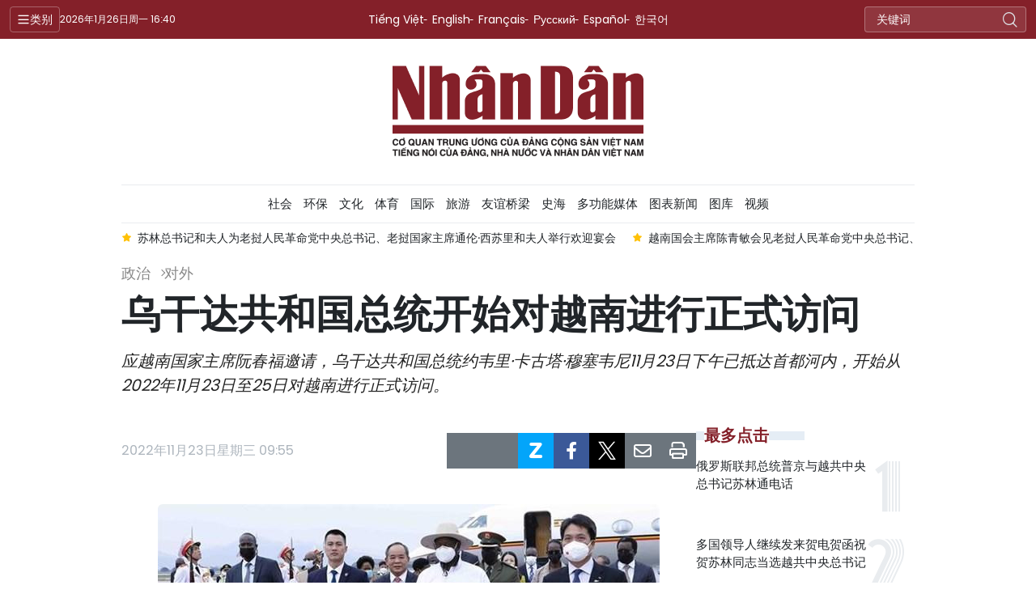

--- FILE ---
content_type: text/html;charset=utf-8
request_url: https://cn.nhandan.vn/article-post106080.html
body_size: 14101
content:
<!DOCTYPE html> <html lang="cn" class="languages cn"> <head> <title>乌干达共和国总统开始对越南进行正式访问 | Nhan Dan Online</title> <meta name="description" content="应越南国家主席阮春福邀请，乌干达共和国总统约韦里·卡古塔·穆塞韦尼11月23日下午已抵达首都河内，开始从2022年11月23日至25日对越南进行正式访问。"/> <meta name="keywords" content="乌干达,越南,国家主席阮春福,乌干达共和国总统"/> <meta name="news_keywords" content="乌干达,越南,国家主席阮春福,乌干达共和国总统"/> <meta http-equiv="Content-Type" content="text/html; charset=utf-8" /> <meta http-equiv="X-UA-Compatible" content="IE=edge"/> <meta http-equiv="refresh" content="1800" /> <meta name="revisit-after" content="1 days" /> <meta name="viewport" content="width=device-width, initial-scale=1"> <meta http-equiv="content-language" content="vi" /> <meta name="format-detection" content="telephone=no"/> <meta name="format-detection" content="address=no"/> <meta name="apple-mobile-web-app-capable" content="yes"> <meta name="apple-mobile-web-app-status-bar-style" content="black"> <meta name="apple-mobile-web-app-title" content="Nhan Dan Online"/> <meta name="referrer" content="no-referrer-when-downgrade"/> <link rel="shortcut icon" href="https://cdn.nhandan.vn/assets/web/styles/img/favicon.ico" type="image/x-icon" /> <link rel="preconnect" href="https://cn-cdn.nhandan.vn"/> <link rel="dns-prefetch" href="https://cn-cdn.nhandan.vn"/> <link rel="preconnect" href="//www.google-analytics.com" /> <link rel="preconnect" href="//www.googletagmanager.com" /> <link rel="preconnect" href="//stc.za.zaloapp.com" /> <link rel="preconnect" href="//fonts.googleapis.com" /> <link rel="preconnect" href="//pagead2.googlesyndication.com"/> <link rel="preconnect" href="//tpc.googlesyndication.com"/> <link rel="preconnect" href="//securepubads.g.doubleclick.net"/> <link rel="preconnect" href="//accounts.google.com"/> <link rel="preconnect" href="//adservice.google.com"/> <link rel="preconnect" href="//adservice.google.com.vn"/> <link rel="preconnect" href="//www.googletagservices.com"/> <link rel="preconnect" href="//partner.googleadservices.com"/> <link rel="preconnect" href="//tpc.googlesyndication.com"/> <link rel="preconnect" href="//za.zdn.vn"/> <link rel="preconnect" href="//sp.zalo.me"/> <link rel="preconnect" href="//connect.facebook.net"/> <link rel="preconnect" href="//www.facebook.com"/> <link rel="dns-prefetch" href="//www.google-analytics.com" /> <link rel="dns-prefetch" href="//www.googletagmanager.com" /> <link rel="dns-prefetch" href="//stc.za.zaloapp.com" /> <link rel="dns-prefetch" href="//fonts.googleapis.com" /> <link rel="dns-prefetch" href="//pagead2.googlesyndication.com"/> <link rel="dns-prefetch" href="//tpc.googlesyndication.com"/> <link rel="dns-prefetch" href="//securepubads.g.doubleclick.net"/> <link rel="dns-prefetch" href="//accounts.google.com"/> <link rel="dns-prefetch" href="//adservice.google.com"/> <link rel="dns-prefetch" href="//adservice.google.com.vn"/> <link rel="dns-prefetch" href="//www.googletagservices.com"/> <link rel="dns-prefetch" href="//partner.googleadservices.com"/> <link rel="dns-prefetch" href="//tpc.googlesyndication.com"/> <link rel="dns-prefetch" href="//za.zdn.vn"/> <link rel="dns-prefetch" href="//sp.zalo.me"/> <link rel="dns-prefetch" href="//connect.facebook.net"/> <link rel="dns-prefetch" href="//www.facebook.com"/> <link rel="dns-prefetch" href="//graph.facebook.com"/> <link rel="dns-prefetch" href="//static.xx.fbcdn.net"/> <link rel="dns-prefetch" href="//staticxx.facebook.com"/> <script> var cmsConfig = { domainDesktop: 'https://cn.nhandan.vn', domainMobile: 'https://cn.nhandan.vn', domainApi: 'https://cn-api.nhandan.vn', domainStatic: 'https://cn-cdn.nhandan.vn', domainLog: 'https://cn-log.nhandan.vn', googleAnalytics: 'G-WJFP3DWEM9,UA-88665205-6', siteId: 0, pageType: 1, objectId: 106080, adsZone: 45, adsLazy: true, antiAdblock: true, }; if (window.location.protocol !== 'https:' && window.location.hostname.indexOf('nhandan.vn') !== -1) { window.location = 'https://' + window.location.hostname + window.location.pathname + window.location.hash; } var USER_AGENT=window.navigator&&window.navigator.userAgent||"",IS_MOBILE=/Android|webOS|iPhone|iPod|BlackBerry|Windows Phone|IEMobile|Mobile Safari|Opera Mini/i.test(USER_AGENT),IS_REDIRECT=!1;function setCookie(e,o,i){var n=new Date,i=(n.setTime(n.getTime()+24*i*60*60*1e3),"expires="+n.toUTCString());document.cookie=e+"="+o+"; "+i+";path=/;"}function getCookie(e){var o=document.cookie.indexOf(e+"="),i=o+e.length+1;return!o&&e!==document.cookie.substring(0,e.length)||-1===o?null:(-1===(e=document.cookie.indexOf(";",i))&&(e=document.cookie.length),unescape(document.cookie.substring(i,e)))}IS_MOBILE&&getCookie("isDesktop")&&(setCookie("isDesktop",1,-1),window.location=window.location.pathname+window.location.search,IS_REDIRECT=!0); </script> <script> if(USER_AGENT && USER_AGENT.indexOf("facebot") <= 0 && USER_AGENT.indexOf("facebookexternalhit") <= 0) { var query = ''; var hash = ''; if (window.location.search) query = window.location.search; if (window.location.hash) hash = window.location.hash; var canonicalUrl = 'https://cn.nhandan.vn/article-post106080.html' + query + hash ; var curUrl = decodeURIComponent(window.location.href); if(!location.port && curUrl != canonicalUrl){ window.location.replace(canonicalUrl); } } </script> <meta name="author" content="Nhan Dan Online" /> <meta name="copyright" content="Copyright © 2026 by Nhan Dan Online" /> <meta name="RATING" content="GENERAL" /> <meta name="GENERATOR" content="Nhan Dan Online" /> <meta content="Nhan Dan Online" itemprop="sourceOrganization" name="source"/> <meta content="news" itemprop="genre" name="medium"/> <meta name="robots" content="noarchive, max-image-preview:large, index, follow" /> <meta name="GOOGLEBOT" content="noarchive, max-image-preview:large, index, follow" /> <link rel="canonical" href="https://cn.nhandan.vn/article-post106080.html" /> <meta property="og:site_name" content="Nhan Dan Online"/> <meta property="og:rich_attachment" content="true"/> <meta property="og:type" content="article"/> <meta property="og:url" content="https://cn.nhandan.vn/article-post106080.html"/> <meta property="og:image" content="https://cn-cdn.nhandan.vn/images/093d515f3a05bc46c0d3b422dc74552c78ab4d4f49600c4a4117becd8a8de182d8bcbc9fcb2a92405ef43f20c93eefba88d7c202d1d1ca36c6a33c167628761a75b266ba5dcbb05f4c4a4a7cec693bee/uganda-2758.jpg.webp"/> <meta property="og:image:width" content="1200"/> <meta property="og:image:height" content="630"/> <meta property="og:title" content="乌干达共和国总统开始对越南进行正式访问 "/> <meta property="og:description" content="应越南国家主席阮春福邀请，乌干达共和国总统约韦里·卡古塔·穆塞韦尼11月23日下午已抵达首都河内，开始从2022年11月23日至25日对越南进行正式访问。"/> <meta name="twitter:card" value="summary"/> <meta name="twitter:url" content="https://cn.nhandan.vn/article-post106080.html"/> <meta name="twitter:title" content="乌干达共和国总统开始对越南进行正式访问 "/> <meta name="twitter:description" content="应越南国家主席阮春福邀请，乌干达共和国总统约韦里·卡古塔·穆塞韦尼11月23日下午已抵达首都河内，开始从2022年11月23日至25日对越南进行正式访问。"/> <meta name="twitter:image" content="https://cn-cdn.nhandan.vn/images/093d515f3a05bc46c0d3b422dc74552c78ab4d4f49600c4a4117becd8a8de182d8bcbc9fcb2a92405ef43f20c93eefba88d7c202d1d1ca36c6a33c167628761a75b266ba5dcbb05f4c4a4a7cec693bee/uganda-2758.jpg.webp"/> <meta name="twitter:site" content="@Nhan Dan Online"/> <meta name="twitter:creator" content="@Nhan Dan Online"/> <meta property="article:publisher" content="https://www.facebook.com/nhandandientutiengviet" /> <meta property="article:tag" content="'乌干达,越南,国家主席阮春福,乌干达共和国总统'"/> <meta property="article:section" content="政治,对外" /> <meta property="article:published_time" content="2022-11-23T16:55:06+0700"/> <meta property="article:modified_time" content="2022-11-23T16:55:06+0700"/> <script type="application/ld+json"> { "@context": "http://schema.org", "@type": "Organization", "name": "Nhan Dan Online", "url": "https://cn.nhandan.vn", "logo": "https://cn-cdn.nhandan.vn/assets/web/styles/img/logo.png", "foundingDate": "1951", "founders": [ { "@type": "Person", "name": "Cơ quan Trung ương của Đảng Cộng sản Việt Nam, Tiếng nói của Đảng, Nhà nước và nhân dân Việt Nam" } ], "address": [ { "@type": "PostalAddress", "streetAddress": "71 Hàng Trống, Hà Nội", "addressLocality": "Hà Nội City", "addressRegion": "Northeast", "postalCode": "100000", "addressCountry": "VNM" } ], "contactPoint": [ { "@type": "ContactPoint", "telephone": "+84-243-825-4231", "contactType": "customer service" }, { "@type": "ContactPoint", "telephone": "+84-243-825-4232", "contactType": "customer service" } ], "sameAs": ["https://www.facebook.com/nhandandientutiengviet", "https://www.youtube.com/@radionhandan", "https://www.youtube.com/@baonhandanmedia"] } </script> <script type="application/ld+json"> { "@context" : "https://schema.org", "@type" : "WebSite", "name": "Nhan Dan Online", "url": "https://cn.nhandan.vn", "alternateName" : "Báo Nhân Dân, Cơ quan của Cơ quan Trung ương của Đảng Cộng sản Việt Nam, Tiếng nói của Đảng, Nhà nước và nhân dân Việt Nam", "potentialAction": { "@type": "SearchAction", "target": { "@type": "EntryPoint", "urlTemplate": "https://cn.nhandan.vn/search/?q={search_term_string}" }, "query-input": "required name=search_term_string" } } </script> <script type="application/ld+json"> { "@context":"http://schema.org", "@type":"BreadcrumbList", "itemListElement":[ { "@type":"ListItem", "position":1, "item":{ "@id":"https://cn.nhandan.vn/national_relationship/", "name":"对外" } } ] } </script> <script type="application/ld+json"> { "@context": "http://schema.org", "@type": "NewsArticle", "mainEntityOfPage":{ "@type":"WebPage", "@id":"https://cn.nhandan.vn/article-post106080.html" }, "headline": "乌干达共和国总统开始对越南进行正式访问", "description": "应越南国家主席阮春福邀请，乌干达共和国总统约韦里·卡古塔·穆塞韦尼11月23日下午已抵达首都河内，开始从2022年11月23日至25日对越南进行正式访问。", "image": { "@type": "ImageObject", "url": "https://cn-cdn.nhandan.vn/images/093d515f3a05bc46c0d3b422dc74552c78ab4d4f49600c4a4117becd8a8de182d8bcbc9fcb2a92405ef43f20c93eefba88d7c202d1d1ca36c6a33c167628761a75b266ba5dcbb05f4c4a4a7cec693bee/uganda-2758.jpg.webp", "width" : 1200, "height" : 675 }, "datePublished": "2022-11-23T16:55:06+0700", "dateModified": "2022-11-23T16:55:06+0700", "author": { "@type": "Person", "name": "" }, "publisher": { "@type": "Organization", "name": "Nhan Dan Online", "logo": { "@type": "ImageObject", "url": "https://cn-cdn.nhandan.vn/assets/web/styles/img/logo.png" } } } </script> <link rel="preload" href="https://en-cdn.nhandan.vn/assets/web/styles/css/main.min-1.0.21.css" as="style"> <link rel="preload" href="https://en-cdn.nhandan.vn/assets/web/js/main.min-1.0.17.js" as="script"> <link rel="preload" href="https://en-cdn.nhandan.vn/assets/web/js/detail.min-1.0.7.js" as="script"> <link id="cms-style" rel="stylesheet" href="https://en-cdn.nhandan.vn/assets/web/styles/css/main.min-1.0.21.css"> <script type="text/javascript"> var _metaOgUrl = 'https://cn.nhandan.vn/article-post106080.html'; var page_title = document.title; var tracked_url = window.location.pathname + window.location.search + window.location.hash; var cate_path = 'national_relationship'; if (cate_path.length > 0) { tracked_url = "/" + cate_path + tracked_url; } </script> <script async="" src="https://www.googletagmanager.com/gtag/js?id=G-WJFP3DWEM9"></script> <script> window.dataLayer = window.dataLayer || []; function gtag(){dataLayer.push(arguments);} gtag('js', new Date()); gtag('config', 'G-WJFP3DWEM9', {page_path: tracked_url}); gtag('config', 'UA-88665205-6', {page_path: tracked_url}); </script> <script>window.dataLayer = window.dataLayer || [];dataLayer.push({'pageCategory': '/national_relationship'});</script> <script> window.dataLayer = window.dataLayer || []; dataLayer.push({ 'event': 'Pageview', 'articleId': '106080', 'articleTitle': '乌干达共和国总统开始对越南进行正式访问 ', 'articleCategory': '政治,对外', 'articleAlowAds': true, 'articleType': 'detail\-normal', 'articleTags': '乌干达,越南,国家主席阮春福,乌干达共和国总统', 'articlePublishDate': '2022-11-23T16:55:06+0700', 'articleThumbnail': 'https://cn-cdn.nhandan.vn/images/093d515f3a05bc46c0d3b422dc74552c78ab4d4f49600c4a4117becd8a8de182d8bcbc9fcb2a92405ef43f20c93eefba88d7c202d1d1ca36c6a33c167628761a75b266ba5dcbb05f4c4a4a7cec693bee/uganda-2758.jpg.webp', 'articleShortUrl': 'https://cn.nhandan.vn/article-post106080.html', 'articleFullUrl': 'https://cn.nhandan.vn/article-post106080.html', }); </script> <script type='text/javascript'> gtag('event', 'article_page',{ 'articleId': '106080', 'articleTitle': '乌干达共和国总统开始对越南进行正式访问 ', 'articleCategory': '政治,对外', 'articleAlowAds': true, 'articleType': 'detail\-normal', 'articleTags': '乌干达,越南,国家主席阮春福,乌干达共和国总统', 'articlePublishDate': '2022-11-23T16:55:06+0700', 'articleThumbnail': 'https://cn-cdn.nhandan.vn/images/093d515f3a05bc46c0d3b422dc74552c78ab4d4f49600c4a4117becd8a8de182d8bcbc9fcb2a92405ef43f20c93eefba88d7c202d1d1ca36c6a33c167628761a75b266ba5dcbb05f4c4a4a7cec693bee/uganda-2758.jpg.webp', 'articleShortUrl': 'https://cn.nhandan.vn/article-post106080.html', 'articleFullUrl': 'https://cn.nhandan.vn/article-post106080.html', }); </script> <script type="text/javascript"> (function() { var _sf_async_config = window._sf_async_config = (window._sf_async_config || {}); _sf_async_config.uid = 66981; _sf_async_config.domain = 'nhandan.vn'; _sf_async_config.flickerControl = false; _sf_async_config.useCanonical = true; _sf_async_config.useCanonicalDomain = true; _sf_async_config.sections = '政治,对外'; _sf_async_config.authors = ''; function loadChartbeat() { var e = document.createElement('script'); var n = document.getElementsByTagName('script')[0]; e.type = 'text/javascript'; e.async = true; e.src = '//static.chartbeat.com/js/chartbeat.js';; n.parentNode.insertBefore(e, n); } loadChartbeat(); })(); </script> <script async src="//static.chartbeat.com/js/chartbeat_mab.js"></script> <script async src="https://sp.zalo.me/plugins/sdk.js"></script> </head> <body class="detail-normal"> <div id="sdaWeb_SdaMasthead" class="rennab rennab-top" data-platform="1" data-position="Web_SdaMasthead" style="display:none"> </div> <header class="site-header"> <div class="topnav"> <p class="menu">类别</p> <time class="time" id="today"></time> <a href="/" class="logo" title="Nhan Dan Online">Nhan Dan Online</a> <div class="language"> <a href="https://nhandan.vn/" target="_blank" title="Tiếng Việt">Tiếng Việt</a> <a href="https://en.nhandan.vn" target="_blank" title="English">English</a> <a href="https://fr.nhandan.vn" target="_blank" title="Français">Français</a> <a href="https://ru.nhandan.vn" target="_blank" title="Русский">Русский</a> <a href="https://es.nhandan.vn" target="_blank" title="Español">Español</a> <a href="https://kr.nhandan.vn" target="_blank" title="한국어">한국어</a> </div> <div class="search-form"> <input class="txtsearch" placeholder="关键词"/> <i class="ic-search btn_search"></i> </div> </div> <div class="navigation"> <div class="wrapper"> <ul class="menu"> <li> <a class="active" href="https://cn.nhandan.vn/political/" title="政治">政治</a> <i class="ic-right"></i> <ul class="sub-menu"> <li> <a href="https://cn.nhandan.vn/national_news/" title="内政">内政</a> </li> <li> <a href="https://cn.nhandan.vn/national_relationship/" title="对外">对外</a> </li> <li> <a href="https://cn.nhandan.vn/national_review/" title="时评">时评</a> </li> </ul> </li> <li> <a class="" href="https://cn.nhandan.vn/economic/" title="经济">经济</a> <i class="ic-right"></i> <ul class="sub-menu"> <li> <a href="https://cn.nhandan.vn/investment_economic/" title="投资">投资</a> </li> <li> <a href="https://cn.nhandan.vn/economic_commercial/" title="贸易">贸易</a> </li> <li> <a href="https://cn.nhandan.vn/finalcial/" title="金融-股市">金融-股市</a> </li> <li> <a href="https://cn.nhandan.vn/economy_intergration/" title="融入国际经济">融入国际经济</a> </li> <li> <a href="https://cn.nhandan.vn/economic_policy/" title="越南经济政策">越南经济政策</a> </li> </ul> </li> <li> <a class="" href="https://cn.nhandan.vn/society/" title="社会">社会</a> <i class="ic-right"></i> <ul class="sub-menu"> <li> <a href="https://cn.nhandan.vn/education/" title="教育">教育</a> </li> <li> <a href="https://cn.nhandan.vn/scientic/" title="科技">科技</a> </li> <li> <a href="https://cn.nhandan.vn/law/" title="法律">法律</a> </li> </ul> </li> <li> <a class="" href="https://cn.nhandan.vn/environment/" title="环保">环保</a> </li> <li> <a class="" href="https://cn.nhandan.vn/culture/" title="文化">文化</a> </li> <li> <a class="" href="https://cn.nhandan.vn/sports/" title="体育">体育</a> <i class="ic-right"></i> <ul class="sub-menu"> <li> <a href="https://cn.nhandan.vn/the-thao-trong-nuoc/" title="国内体育">国内体育</a> </li> <li> <a href="https://cn.nhandan.vn/the-thao-nuoc-ngoai/" title="国际体育">国际体育</a> </li> </ul> </li> <li> <a class="" href="https://cn.nhandan.vn/international/" title="国际">国际</a> <i class="ic-right"></i> <ul class="sub-menu"> <li> <a href="https://cn.nhandan.vn/hot_news/" title="热点新闻">热点新闻</a> </li> <li> <a href="https://cn.nhandan.vn/in_forcus/" title="国际焦点">国际焦点</a> </li> </ul> </li> <li> <a class="" href="https://cn.nhandan.vn/tourism/" title="旅游">旅游</a> <i class="ic-right"></i> <ul class="sub-menu"> <li> <a href="https://cn.nhandan.vn/tourism_destination/" title="旅游景点">旅游景点</a> </li> <li> <a href="https://cn.nhandan.vn/tourism_food/" title="越南佳肴">越南佳肴</a> </li> </ul> </li> <li> <a class="" href="https://cn.nhandan.vn/friendship_bridge/" title="友谊桥梁">友谊桥梁</a> <i class="ic-right"></i> <ul class="sub-menu"> <li> <a href="https://cn.nhandan.vn/fb_vietnam_international/" title="越南与世界">越南与世界</a> </li> <li> <a href="https://cn.nhandan.vn/fb_vietnam_china/" title="越中友谊">越中友谊</a> </li> </ul> </li> <li> <a class="" href="https://cn.nhandan.vn/documentation/" title="史海">史海</a> <i class="ic-right"></i> <ul class="sub-menu"> <li> <a href="https://cn.nhandan.vn/important-documents/" title="资料文件">资料文件</a> </li> </ul> </li> <li> <a class="" href="https://cn.nhandan.vn/photo-news/" title="图库">图库</a> <i class="ic-right"></i> <ul class="sub-menu"> <li> <a href="https://cn.nhandan.vn/national-diplomatic/" title="内政-外交">内政-外交</a> </li> <li> <a href="https://cn.nhandan.vn/economy/" title="经贸">经贸</a> </li> <li> <a href="https://cn.nhandan.vn/social-cultural/" title="社会-文化">社会-文化</a> </li> <li> <a href="https://cn.nhandan.vn/风土人情/" title="风土人情">风土人情</a> </li> </ul> </li> <li> <a class="" href="https://cn.nhandan.vn/multimedia/" title="视频">视频</a> </li> <li> <a class="" href="https://cn.nhandan.vn/mega-story/" title="多功能媒体">多功能媒体</a> </li> <li> <a class="" href="https://cn.nhandan.vn/infographic/" title="图表新闻">图表新闻</a> </li> <li> <a href="/about-us.html" title="人民报社简介">人民报社简介</a> </li> </ul> </div> </div> <a class="nhandan-logo" href="/" title="Nhan Dan Online">Nhan Dan Online</a> <div class="wrapper-menu"> <ul class="menu container"> <li><a href="/" title="Home"><i class="ic-home"></i></a></li> <li> <a class="active" href="https://cn.nhandan.vn/political/" title="政治">政治</a> <ul class="sub-menu"> <li> <a href="https://cn.nhandan.vn/national_news/" title="内政">内政</a> </li> <li> <a href="https://cn.nhandan.vn/national_relationship/" title="对外">对外</a> </li> <li> <a href="https://cn.nhandan.vn/national_review/" title="时评">时评</a> </li> </ul> </li> <li> <a class="" href="https://cn.nhandan.vn/economic/" title="经济">经济</a> <ul class="sub-menu"> <li> <a href="https://cn.nhandan.vn/investment_economic/" title="投资">投资</a> </li> <li> <a href="https://cn.nhandan.vn/economic_commercial/" title="贸易">贸易</a> </li> <li> <a href="https://cn.nhandan.vn/finalcial/" title="金融-股市">金融-股市</a> </li> <li> <a href="https://cn.nhandan.vn/economy_intergration/" title="融入国际经济">融入国际经济</a> </li> <li> <a href="https://cn.nhandan.vn/economic_policy/" title="越南经济政策">越南经济政策</a> </li> </ul> </li> <li> <a class="" href="https://cn.nhandan.vn/society/" title="社会">社会</a> <ul class="sub-menu"> <li> <a href="https://cn.nhandan.vn/education/" title="教育">教育</a> </li> <li> <a href="https://cn.nhandan.vn/scientic/" title="科技">科技</a> </li> <li> <a href="https://cn.nhandan.vn/law/" title="法律">法律</a> </li> </ul> </li> <li> <a class="" href="https://cn.nhandan.vn/environment/" title="环保">环保</a> </li> <li> <a class="" href="https://cn.nhandan.vn/culture/" title="文化">文化</a> </li> <li> <a class="" href="https://cn.nhandan.vn/sports/" title="体育">体育</a> <ul class="sub-menu"> <li> <a href="https://cn.nhandan.vn/the-thao-trong-nuoc/" title="国内体育">国内体育</a> </li> <li> <a href="https://cn.nhandan.vn/the-thao-nuoc-ngoai/" title="国际体育">国际体育</a> </li> </ul> </li> <li> <a class="" href="https://cn.nhandan.vn/international/" title="国际">国际</a> <ul class="sub-menu"> <li> <a href="https://cn.nhandan.vn/hot_news/" title="热点新闻">热点新闻</a> </li> <li> <a href="https://cn.nhandan.vn/in_forcus/" title="国际焦点">国际焦点</a> </li> </ul> </li> <li> <a class="" href="https://cn.nhandan.vn/tourism/" title="旅游">旅游</a> <ul class="sub-menu"> <li> <a href="https://cn.nhandan.vn/tourism_destination/" title="旅游景点">旅游景点</a> </li> <li> <a href="https://cn.nhandan.vn/tourism_food/" title="越南佳肴">越南佳肴</a> </li> </ul> </li> <li> <a class="" href="https://cn.nhandan.vn/friendship_bridge/" title="友谊桥梁">友谊桥梁</a> <ul class="sub-menu"> <li> <a href="https://cn.nhandan.vn/fb_vietnam_international/" title="越南与世界">越南与世界</a> </li> <li> <a href="https://cn.nhandan.vn/fb_vietnam_china/" title="越中友谊">越中友谊</a> </li> </ul> </li> <li> <a class="" href="https://cn.nhandan.vn/documentation/" title="史海">史海</a> <ul class="sub-menu"> <li> <a href="https://cn.nhandan.vn/important-documents/" title="资料文件">资料文件</a> </li> </ul> </li> <li> <a class="" href="https://cn.nhandan.vn/mega-story/" title="多功能媒体">多功能媒体</a> </li> <li> <a class="" href="https://cn.nhandan.vn/infographic/" title="图表新闻">图表新闻</a> </li> <li> <a class="" href="https://cn.nhandan.vn/photo-news/" title="图库">图库</a> <ul class="sub-menu"> <li> <a href="https://cn.nhandan.vn/national-diplomatic/" title="内政-外交">内政-外交</a> </li> <li> <a href="https://cn.nhandan.vn/economy/" title="经贸">经贸</a> </li> <li> <a href="https://cn.nhandan.vn/social-cultural/" title="社会-文化">社会-文化</a> </li> <li> <a href="https://cn.nhandan.vn/风土人情/" title="风土人情">风土人情</a> </li> </ul> </li> <li> <a class="" href="https://cn.nhandan.vn/multimedia/" title="视频">视频</a> </li> </ul> </div> <div class="container"> <div class="news swiper"> <div class="swiper-wrapper"> <a href="https://cn.nhandan.vn/article-post149027.html" class="swiper-slide text cms-link" title="越南外交部常务副部长阮明宇会见新阿塞拜疆党代表团">越南外交部常务副部长阮明宇会见新阿塞拜疆党代表团</a> <a href="https://cn.nhandan.vn/article-post149026.html" class="swiper-slide text cms-link" title="苏林总书记和夫人为老挝人民革命党中央总书记、老挝国家主席通伦·西苏里和夫人举行欢迎宴会">苏林总书记和夫人为老挝人民革命党中央总书记、老挝国家主席通伦·西苏里和夫人举行欢迎宴会</a> <a href="https://cn.nhandan.vn/article-post149025.html" class="swiper-slide text cms-link" title="越南国会主席陈青敏会见老挝人民革命党中央总书记、老挝国家主席通伦·西苏里">越南国会主席陈青敏会见老挝人民革命党中央总书记、老挝国家主席通伦·西苏里</a> <a href="https://cn.nhandan.vn/article-post149022.html" class="swiper-slide text cms-link" title="越共中央总书记苏林会见柬埔寨人民党代表团">越共中央总书记苏林会见柬埔寨人民党代表团</a> <a href="https://cn.nhandan.vn/article-post149021.html" class="swiper-slide text cms-link" title="老挝人民革命党中央总书记、老挝国家主席通伦·西苏里通报老挝人革党十二大成果">老挝人民革命党中央总书记、老挝国家主席通伦·西苏里通报老挝人革党十二大成果</a> </div> </div> </div> </header> <div class="site-body"> <div id="sdaWeb_SdaBackground" class="rennab " data-platform="1" data-position="Web_SdaBackground" style="display:none"> </div> <div class="container"> <div id="sdaWeb_SdaTop" class="rennab " data-platform="1" data-position="Web_SdaTop" style="display:none"> </div> <div class="article"> <div class="breadcrumb breadcrumb-detail"> <h2 class="main"> <a href="https://cn.nhandan.vn/political/" title="政治">政治</a> </h2> <h2 class="main"> <a href="https://cn.nhandan.vn/national_relationship/" title="对外" class="active">对外</a> </h2> </div> <div class="article__header"> <h1 class="article__title cms-title"> 乌干达共和国总统开始对越南进行正式访问 </h1> <div class="article__sapo cms-desc"> 应越南国家主席阮春福邀请，乌干达共和国总统约韦里·卡古塔·穆塞韦尼11月23日下午已抵达首都河内，开始从2022年11月23日至25日对越南进行正式访问。 </div> <div id="sdaWeb_SdaArticleAfterSapo" class="rennab " data-platform="1" data-position="Web_SdaArticleAfterSapo" style="display:none"> </div> </div> <div class="col"> <div class="main-col content-col"> <div class="article__meta"> <time class="time" datetime="2022-11-23T16:55:06+0700" data-time="1669197306" data-format="long">2022年11月23日星期三 16:55</time> <meta class="cms-date" itemprop="datePublished" content="2022-11-23T16:55:06+0700"> <div class="features article__social"> <button class="weibo" data-rel="weibo" data-href="https://cn.nhandan.vn/article-post106080.html" title="Weibo"><i class="weibo"></i></button> <button class="wechat" data-rel="wechat" data-href="https://cn.nhandan.vn/article-post106080.html" title="Wechat"><i class="wechat"></i></button> <a href="javascript:void(0);" class="zalo zalo-share-button" title="Zalo" data-href="https://cn.nhandan.vn/article-post106080.html" data-oaid="342066505784138899" data-layout="1" data-color="blue" data-customize="true"> <i class="ic-zalo"></i></a> <a href="javascript:void(0);" class="item fb" data-href="https://cn.nhandan.vn/article-post106080.html" data-rel="facebook" title="Facebook"><i class="ic-facebook"></i></a> <a href="javascript:void(0);" class="item twitter" data-href="https://cn.nhandan.vn/article-post106080.html" data-rel="twitter" title="Twitter"><i class="ic-twitter"></i></a> <a href="javascript:void(0);" class="mail sendmail" data-href="https://cn.nhandan.vn/article-post106080.html" title="Gửi mail"><i class="ic-email"></i></a> <a href="javascript:void(0);" class="print sendprint" title="Print" data-href="/print.html?id=106080"> <i class="ic-print"></i></a> </div> </div> <figure class="article__avatar "> <img class="cms-photo" src="https://cn-cdn.nhandan.vn/images/85667425ff2b8f30f6a74d2ff8c81b6e2d8e92ffbd279ee06e6c6fb26b3f1756d65801438df5f877f9409b1ca8c2bb2c35a8fc85ad14ec38a165768919a4465d/uganda-2758.jpg" alt="乌干达共和国总统开始对越南进行正式访问。" cms-photo-caption="乌干达共和国总统开始对越南进行正式访问。"/> <figcaption>乌干达共和国总统开始对越南进行正式访问。</figcaption> </figure> <div id="sdaWeb_SdaArticleAfterAvatar" class="rennab " data-platform="1" data-position="Web_SdaArticleAfterAvatar" style="display:none"> </div> <div class="article__body zce-content-body cms-body" itemprop="articleBody"> <p>应越南国家主席阮春福邀请，乌干达共和国总统约韦里·卡古塔·穆塞韦尼（Yoweri Kaguta Museveni）11月23日下午已抵达首都河内，开始从2022年11月23日至25日对越南进行正式访问。</p>
<p>陪同约韦里·卡古塔·穆塞韦尼总统的有：乌干达外交部长Odongo Jeje Abubakhar，财政、计划与经济发展部部长马蒂亚·卡萨伊贾（Matia Kasaija），农业、畜牧业和渔业部长 Frank Kagyigyi Tumwebeze，新闻和信息通信技术部长克里斯·巴里奥蒙西（Chris Baryomounsi），总统高级秘书Kenneth Omona Olusengun等。（完）</p> <div id="sdaWeb_SdaArticleAfterBody" class="rennab " data-platform="1" data-position="Web_SdaArticleAfterBody" style="display:none"> </div> </div> <div class="article-footer"> <div class="related-news"> <h3 class="box-heading"> <span class="title">相关资讯</span> </h3> <div class="box-content" data-source="related-news"> <article class="story"> <h2 class="story__heading" data-tracking="106060"> <a class=" cms-link" href="https://cn.nhandan.vn/article-post106060.html" title="乌干达总统访问越南：为两国在各领域打开更多合作空间 "> 乌干达总统访问越南：为两国在各领域打开更多合作空间 </a> </h2> </article> <article class="story"> <h2 class="story__heading" data-tracking="105899"> <a class=" cms-link" href="https://cn.nhandan.vn/article-post105899.html" title="乌干达共和国总统即将对越南进行正式访问"> 乌干达共和国总统即将对越南进行正式访问 </a> </h2> </article> </div> </div> <div id="sdaWeb_SdaArticleAfterRelated" class="rennab " data-platform="1" data-position="Web_SdaArticleAfterRelated" style="display:none"> </div> <div class="article__tag"> <a href="https://cn.nhandan.vn/tag.html?q=乌干达" title="乌干达">乌干达</a> <a href="https://cn.nhandan.vn/tag/tg-tag1.html" title="越南">越南</a> <a href="https://cn.nhandan.vn/tag.html?q=国家主席阮春福" title="国家主席阮春福">国家主席阮春福</a> <a href="https://cn.nhandan.vn/tag.html?q=乌干达共和国总统" title="乌干达共和国总统">乌干达共和国总统</a> </div> <div class="article-comment" data-id="106080" data-type="20"></div> <div id="sdaWeb_SdaArticleAfterComment" class="rennab " data-platform="1" data-position="Web_SdaArticleAfterComment" style="display:none"> </div> </div> </div> <div class="sub-col sidebar-right"> <div id="sidebar-top-1"> <div id="sdaWeb_SdaRight1" class="rennab " data-platform="1" data-position="Web_SdaRight1" style="display:none"> </div> <div id="sdaWeb_SdaRight2" class="rennab " data-platform="1" data-position="Web_SdaRight2" style="display:none"> </div> <div class="trending fyi-position"> <div class="box-heading"> <span class="title"> 最多点击 </span> </div> <div class="box-content" data-source="mostread-news"> <article class="story"> <h4 class="story__heading" data-tracking="148949"> <a class=" cms-link" href="https://cn.nhandan.vn/article-post148949.html" title="俄罗斯联邦总统普京与越共中央总书记苏林通电话"> 俄罗斯联邦总统普京与越共中央总书记苏林通电话 </a> </h4> </article> <article class="story"> <h4 class="story__heading" data-tracking="148948"> <a class=" cms-link" href="https://cn.nhandan.vn/article-post148948.html" title="多国领导人继续发来贺电贺函祝贺苏林同志当选越共中央总书记"> 多国领导人继续发来贺电贺函祝贺苏林同志当选越共中央总书记 </a> </h4> </article> <article class="story"> <h4 class="story__heading" data-tracking="148982"> <a class=" cms-link" href="https://cn.nhandan.vn/article-post148982.html" title="老挝人民革命党中央总书记、国家主席和夫人抵达河内 开始对越南进行国事访问"> 老挝人民革命党中央总书记、国家主席和夫人抵达河内 开始对越南进行国事访问 </a> </h4> </article> <article class="story"> <h4 class="story__heading" data-tracking="148975"> <a class=" cms-link" href="https://cn.nhandan.vn/article-post148975.html" title="老挝人民革命党中央总书记、国家主席对越南进行国事访问"> 老挝人民革命党中央总书记、国家主席对越南进行国事访问 </a> </h4> </article> <article class="story"> <h4 class="story__heading" data-tracking="148985"> <a class=" cms-link" href="https://cn.nhandan.vn/article-post148985.html" title="苏林总书记主持仪式 欢迎老挝人革党中央总书记、老挝国家主席通伦对越南进行国事访问"> 苏林总书记主持仪式 欢迎老挝人革党中央总书记、老挝国家主席通伦对越南进行国事访问 </a> </h4> </article> </div> </div> <div class="top-stories fyi-position"> <div class="box-heading"> <span class="title">滚动新闻</span> </div> <div class="box-content" data-source="latest-news"> <article class="story"> <time class="time" datetime="2026-01-26T22:25:24+0700" data-time="1769441124"> 2026年01月26日星期一 22:25 </time> <h2 class="story__heading" data-tracking="149027"> <a class=" cms-link" href="https://cn.nhandan.vn/article-post149027.html" title="越南外交部常务副部长阮明宇会见新阿塞拜疆党代表团"> 越南外交部常务副部长阮明宇会见新阿塞拜疆党代表团 </a> </h2> <div class="story__summary story__shorten"> <p>1月26日，越共中央委员、外交部常务副部长阮明宇会见了从1月25日至31日对越南进行工作访问的新阿塞拜疆党副主席兼中央办公厅主任塔希尔·布达戈夫一行。</p> </div> </article> <article class="story"> <time class="time" datetime="2026-01-26T22:07:10+0700" data-time="1769440030"> 2026年01月26日星期一 22:07 </time> <h2 class="story__heading" data-tracking="149026"> <a class=" cms-link" href="https://cn.nhandan.vn/article-post149026.html" title="苏林总书记和夫人为老挝人民革命党中央总书记、老挝国家主席通伦·西苏里和夫人举行欢迎宴会"> 苏林总书记和夫人为老挝人民革命党中央总书记、老挝国家主席通伦·西苏里和夫人举行欢迎宴会 </a> </h2> </article> <article class="story"> <time class="time" datetime="2026-01-26T22:02:47+0700" data-time="1769439767"> 2026年01月26日星期一 22:02 </time> <h2 class="story__heading" data-tracking="149025"> <a class=" cms-link" href="https://cn.nhandan.vn/article-post149025.html" title="越南国会主席陈青敏会见老挝人民革命党中央总书记、老挝国家主席通伦·西苏里"> 越南国会主席陈青敏会见老挝人民革命党中央总书记、老挝国家主席通伦·西苏里 </a> </h2> </article> <article class="story"> <time class="time" datetime="2026-01-26T21:28:45+0700" data-time="1769437725"> 2026年01月26日星期一 21:28 </time> <h2 class="story__heading" data-tracking="149022"> <a class=" cms-link" href="https://cn.nhandan.vn/article-post149022.html" title="越共中央总书记苏林会见柬埔寨人民党代表团"> 越共中央总书记苏林会见柬埔寨人民党代表团 </a> </h2> </article> <article class="story"> <time class="time" datetime="2026-01-26T21:23:21+0700" data-time="1769437401"> 2026年01月26日星期一 21:23 </time> <h2 class="story__heading" data-tracking="149021"> <a class=" cms-link" href="https://cn.nhandan.vn/article-post149021.html" title="老挝人民革命党中央总书记、老挝国家主席通伦·西苏里通报老挝人革党十二大成果"> 老挝人民革命党中央总书记、老挝国家主席通伦·西苏里通报老挝人革党十二大成果 </a> </h2> </article> </div> </div> <div id="sdaWeb_SdaRight3" class="rennab " data-platform="1" data-position="Web_SdaRight3" style="display:none"> </div> </div><div id="sidebar-sticky-1"> <div id="sdaWeb_SdaLeftSticky" class="rennab " data-platform="1" data-position="Web_SdaLeftSticky" style="display:none"> </div> </div> </div> </div> </div> <div class="many-pack decor-top"> <h3 class="box-heading"> <a href="https://cn.nhandan.vn/national_relationship/" title="对外" class="title"> 特别推荐 </a> </h3> <div class="box-content content-list" data-source="recommendation-45"> <article class="story"> <figure class="story__thumb"> <a class="cms-link" href="https://cn.nhandan.vn/article-post149019.html" title="越共中央总书记苏林会见新阿塞拜疆党代表团【组图】"> <img class="lazyload" src="[data-uri]" data-src="https://cn-cdn.nhandan.vn/images/f348a080755ba73a59341d432fa532a3f2d69f65e78b40bcc2e8a6b9f2468b60e97804bc02a08c51802c5ba7895ecb0f8b048afe3636bc9771e32b0c96b94359/image-9092.jpg.webp" data-srcset="https://cn-cdn.nhandan.vn/images/f348a080755ba73a59341d432fa532a3f2d69f65e78b40bcc2e8a6b9f2468b60e97804bc02a08c51802c5ba7895ecb0f8b048afe3636bc9771e32b0c96b94359/image-9092.jpg.webp 1x, https://cn-cdn.nhandan.vn/images/019bd235c889df1fc9673854faf5dc93f2d69f65e78b40bcc2e8a6b9f2468b60e97804bc02a08c51802c5ba7895ecb0f8b048afe3636bc9771e32b0c96b94359/image-9092.jpg.webp 2x" alt="苏林总书记会见新阿塞拜疆党代表团。（登科 摄）"> <noscript><img src="https://cn-cdn.nhandan.vn/images/f348a080755ba73a59341d432fa532a3f2d69f65e78b40bcc2e8a6b9f2468b60e97804bc02a08c51802c5ba7895ecb0f8b048afe3636bc9771e32b0c96b94359/image-9092.jpg.webp" srcset="https://cn-cdn.nhandan.vn/images/f348a080755ba73a59341d432fa532a3f2d69f65e78b40bcc2e8a6b9f2468b60e97804bc02a08c51802c5ba7895ecb0f8b048afe3636bc9771e32b0c96b94359/image-9092.jpg.webp 1x, https://cn-cdn.nhandan.vn/images/019bd235c889df1fc9673854faf5dc93f2d69f65e78b40bcc2e8a6b9f2468b60e97804bc02a08c51802c5ba7895ecb0f8b048afe3636bc9771e32b0c96b94359/image-9092.jpg.webp 2x" alt="苏林总书记会见新阿塞拜疆党代表团。（登科 摄）" class="image-fallback"></noscript> </a> </figure> <h2 class="story__heading" data-tracking="149019"> <a class=" cms-link" href="https://cn.nhandan.vn/article-post149019.html" title="越共中央总书记苏林会见新阿塞拜疆党代表团【组图】"> 越共中央总书记苏林会见新阿塞拜疆党代表团【组图】 </a> </h2> </article> <article class="story"> <figure class="story__thumb"> <a class="cms-link" href="https://cn.nhandan.vn/article-post149017.html" title="越共中央总书记苏林同中共中央总书记、中国国家主席习近平通电话"> <img class="lazyload" src="[data-uri]" data-src="https://cn-cdn.nhandan.vn/images/f348a080755ba73a59341d432fa532a3d58d072609633d2046706c9fcb0039a85f96e231a9a019427be422543772b115/to-lam.jpg.webp" data-srcset="https://cn-cdn.nhandan.vn/images/f348a080755ba73a59341d432fa532a3d58d072609633d2046706c9fcb0039a85f96e231a9a019427be422543772b115/to-lam.jpg.webp 1x, https://cn-cdn.nhandan.vn/images/019bd235c889df1fc9673854faf5dc93d58d072609633d2046706c9fcb0039a85f96e231a9a019427be422543772b115/to-lam.jpg.webp 2x" alt="越共中央总书记苏林同中共中央总书记、中国国家主席习近平通电话。（图片来源：越通社）"> <noscript><img src="https://cn-cdn.nhandan.vn/images/f348a080755ba73a59341d432fa532a3d58d072609633d2046706c9fcb0039a85f96e231a9a019427be422543772b115/to-lam.jpg.webp" srcset="https://cn-cdn.nhandan.vn/images/f348a080755ba73a59341d432fa532a3d58d072609633d2046706c9fcb0039a85f96e231a9a019427be422543772b115/to-lam.jpg.webp 1x, https://cn-cdn.nhandan.vn/images/019bd235c889df1fc9673854faf5dc93d58d072609633d2046706c9fcb0039a85f96e231a9a019427be422543772b115/to-lam.jpg.webp 2x" alt="越共中央总书记苏林同中共中央总书记、中国国家主席习近平通电话。（图片来源：越通社）" class="image-fallback"></noscript> </a> </figure> <h2 class="story__heading" data-tracking="149017"> <a class=" cms-link" href="https://cn.nhandan.vn/article-post149017.html" title="越共中央总书记苏林同中共中央总书记、中国国家主席习近平通电话"> 越共中央总书记苏林同中共中央总书记、中国国家主席习近平通电话 </a> </h2> </article> <article class="story"> <figure class="story__thumb"> <a class="cms-link" href="https://cn.nhandan.vn/article-post149009.html" title="越南政府总理范明正会见老挝人民革命党中央总书记、国家主席通伦·西苏里"> <img class="lazyload" src="[data-uri]" data-src="https://cn-cdn.nhandan.vn/images/d95893cd22591091671595ac10d06101176c3fb947ca9ba34f71a963bb60df1f4b9758c3943431f80cc54abecec0579e94e6962a146cb7f43653cef6a98263cb/261chinh.jpg.webp" data-srcset="https://cn-cdn.nhandan.vn/images/d95893cd22591091671595ac10d06101176c3fb947ca9ba34f71a963bb60df1f4b9758c3943431f80cc54abecec0579e94e6962a146cb7f43653cef6a98263cb/261chinh.jpg.webp 1x, https://cn-cdn.nhandan.vn/images/0dde3d6f06fcb51f02dda8a3e6a95cbb176c3fb947ca9ba34f71a963bb60df1f4b9758c3943431f80cc54abecec0579e94e6962a146cb7f43653cef6a98263cb/261chinh.jpg.webp 2x" alt="越南政府总理范明正与老挝人民革命党中央总书记、国家主席通伦·西苏里。"> <noscript><img src="https://cn-cdn.nhandan.vn/images/d95893cd22591091671595ac10d06101176c3fb947ca9ba34f71a963bb60df1f4b9758c3943431f80cc54abecec0579e94e6962a146cb7f43653cef6a98263cb/261chinh.jpg.webp" srcset="https://cn-cdn.nhandan.vn/images/d95893cd22591091671595ac10d06101176c3fb947ca9ba34f71a963bb60df1f4b9758c3943431f80cc54abecec0579e94e6962a146cb7f43653cef6a98263cb/261chinh.jpg.webp 1x, https://cn-cdn.nhandan.vn/images/0dde3d6f06fcb51f02dda8a3e6a95cbb176c3fb947ca9ba34f71a963bb60df1f4b9758c3943431f80cc54abecec0579e94e6962a146cb7f43653cef6a98263cb/261chinh.jpg.webp 2x" alt="越南政府总理范明正与老挝人民革命党中央总书记、国家主席通伦·西苏里。" class="image-fallback"></noscript> </a> </figure> <h2 class="story__heading" data-tracking="149009"> <a class=" cms-link" href="https://cn.nhandan.vn/article-post149009.html" title="越南政府总理范明正会见老挝人民革命党中央总书记、国家主席通伦·西苏里"> 越南政府总理范明正会见老挝人民革命党中央总书记、国家主席通伦·西苏里 </a> </h2> </article> <article class="story"> <figure class="story__thumb"> <a class="cms-link" href="https://cn.nhandan.vn/article-post149005.html" title="越南国家主席梁强会见老挝总书记、国家主席通伦·西苏里"> <img class="lazyload" src="[data-uri]" data-src="https://cn-cdn.nhandan.vn/images/f348a080755ba73a59341d432fa532a306f5dfec32153621d32c617e543ebc1d672c4babb79b3579f4cc64d234baf7f0/c6.jpg.webp" data-srcset="https://cn-cdn.nhandan.vn/images/f348a080755ba73a59341d432fa532a306f5dfec32153621d32c617e543ebc1d672c4babb79b3579f4cc64d234baf7f0/c6.jpg.webp 1x, https://cn-cdn.nhandan.vn/images/019bd235c889df1fc9673854faf5dc9306f5dfec32153621d32c617e543ebc1d672c4babb79b3579f4cc64d234baf7f0/c6.jpg.webp 2x" alt="会见现场。"> <noscript><img src="https://cn-cdn.nhandan.vn/images/f348a080755ba73a59341d432fa532a306f5dfec32153621d32c617e543ebc1d672c4babb79b3579f4cc64d234baf7f0/c6.jpg.webp" srcset="https://cn-cdn.nhandan.vn/images/f348a080755ba73a59341d432fa532a306f5dfec32153621d32c617e543ebc1d672c4babb79b3579f4cc64d234baf7f0/c6.jpg.webp 1x, https://cn-cdn.nhandan.vn/images/019bd235c889df1fc9673854faf5dc9306f5dfec32153621d32c617e543ebc1d672c4babb79b3579f4cc64d234baf7f0/c6.jpg.webp 2x" alt="会见现场。" class="image-fallback"></noscript> </a> </figure> <h2 class="story__heading" data-tracking="149005"> <a class=" cms-link" href="https://cn.nhandan.vn/article-post149005.html" title="越南国家主席梁强会见老挝总书记、国家主席通伦·西苏里"> 越南国家主席梁强会见老挝总书记、国家主席通伦·西苏里 </a> </h2> </article> <article class="story"> <figure class="story__thumb"> <a class="cms-link" href="https://cn.nhandan.vn/article-post148999.html" title="越共中央总书记苏林同老挝人民革命党中央总书记、老挝人民民主共和国主席通伦·西苏里举行会谈"> <img class="lazyload" src="[data-uri]" data-src="https://cn-cdn.nhandan.vn/images/f348a080755ba73a59341d432fa532a3ab7a87d0d392f3afde22c333f6964b4b1f00a79399f08b770ea076c74d9700d2/hoidam.jpg.webp" data-srcset="https://cn-cdn.nhandan.vn/images/f348a080755ba73a59341d432fa532a3ab7a87d0d392f3afde22c333f6964b4b1f00a79399f08b770ea076c74d9700d2/hoidam.jpg.webp 1x, https://cn-cdn.nhandan.vn/images/019bd235c889df1fc9673854faf5dc93ab7a87d0d392f3afde22c333f6964b4b1f00a79399f08b770ea076c74d9700d2/hoidam.jpg.webp 2x" alt="会谈场景。（登科 摄）"> <noscript><img src="https://cn-cdn.nhandan.vn/images/f348a080755ba73a59341d432fa532a3ab7a87d0d392f3afde22c333f6964b4b1f00a79399f08b770ea076c74d9700d2/hoidam.jpg.webp" srcset="https://cn-cdn.nhandan.vn/images/f348a080755ba73a59341d432fa532a3ab7a87d0d392f3afde22c333f6964b4b1f00a79399f08b770ea076c74d9700d2/hoidam.jpg.webp 1x, https://cn-cdn.nhandan.vn/images/019bd235c889df1fc9673854faf5dc93ab7a87d0d392f3afde22c333f6964b4b1f00a79399f08b770ea076c74d9700d2/hoidam.jpg.webp 2x" alt="会谈场景。（登科 摄）" class="image-fallback"></noscript> </a> </figure> <h2 class="story__heading" data-tracking="148999"> <a class=" cms-link" href="https://cn.nhandan.vn/article-post148999.html" title="越共中央总书记苏林同老挝人民革命党中央总书记、老挝人民民主共和国主席通伦·西苏里举行会谈"> 越共中央总书记苏林同老挝人民革命党中央总书记、老挝人民民主共和国主席通伦·西苏里举行会谈 </a> </h2> </article> <article class="story"> <figure class="story__thumb"> <a class="cms-link" href="https://cn.nhandan.vn/article-post148989.html" title="欧洲理事会主席将于1月28日至29日对越南进行正式访问"> <img class="lazyload" src="[data-uri]" data-src="https://cn-cdn.nhandan.vn/images/f348a080755ba73a59341d432fa532a3fc050e891b2e3a8e1c209f09b7925f7d61b4c674cfed742e3632e07dd6a6b4dd/auau.jpg.webp" data-srcset="https://cn-cdn.nhandan.vn/images/f348a080755ba73a59341d432fa532a3fc050e891b2e3a8e1c209f09b7925f7d61b4c674cfed742e3632e07dd6a6b4dd/auau.jpg.webp 1x, https://cn-cdn.nhandan.vn/images/019bd235c889df1fc9673854faf5dc93fc050e891b2e3a8e1c209f09b7925f7d61b4c674cfed742e3632e07dd6a6b4dd/auau.jpg.webp 2x" alt="欧洲理事会主席将于1月28日至29日对越南进行正式访问。（图片来源：越通社）"> <noscript><img src="https://cn-cdn.nhandan.vn/images/f348a080755ba73a59341d432fa532a3fc050e891b2e3a8e1c209f09b7925f7d61b4c674cfed742e3632e07dd6a6b4dd/auau.jpg.webp" srcset="https://cn-cdn.nhandan.vn/images/f348a080755ba73a59341d432fa532a3fc050e891b2e3a8e1c209f09b7925f7d61b4c674cfed742e3632e07dd6a6b4dd/auau.jpg.webp 1x, https://cn-cdn.nhandan.vn/images/019bd235c889df1fc9673854faf5dc93fc050e891b2e3a8e1c209f09b7925f7d61b4c674cfed742e3632e07dd6a6b4dd/auau.jpg.webp 2x" alt="欧洲理事会主席将于1月28日至29日对越南进行正式访问。（图片来源：越通社）" class="image-fallback"></noscript> </a> </figure> <h2 class="story__heading" data-tracking="148989"> <a class=" cms-link" href="https://cn.nhandan.vn/article-post148989.html" title="欧洲理事会主席将于1月28日至29日对越南进行正式访问"> 欧洲理事会主席将于1月28日至29日对越南进行正式访问 </a> </h2> </article> <article class="story"> <figure class="story__thumb"> <a class="cms-link" href="https://cn.nhandan.vn/article-post148987.html" title="不断巩固和发展越老友好关系"> <img class="lazyload" src="[data-uri]" data-src="https://cn-cdn.nhandan.vn/images/f348a080755ba73a59341d432fa532a3d7d347b6ddc681bfcf15034cc23f5074f642971bc29f475c7e27883d6cca6aa9/bca.jpg.webp" data-srcset="https://cn-cdn.nhandan.vn/images/f348a080755ba73a59341d432fa532a3d7d347b6ddc681bfcf15034cc23f5074f642971bc29f475c7e27883d6cca6aa9/bca.jpg.webp 1x, https://cn-cdn.nhandan.vn/images/019bd235c889df1fc9673854faf5dc93d7d347b6ddc681bfcf15034cc23f5074f642971bc29f475c7e27883d6cca6aa9/bca.jpg.webp 2x" alt="梁三光大将与维莱·拉坎冯大将亲切交谈。（图片来源：cand.vn）"> <noscript><img src="https://cn-cdn.nhandan.vn/images/f348a080755ba73a59341d432fa532a3d7d347b6ddc681bfcf15034cc23f5074f642971bc29f475c7e27883d6cca6aa9/bca.jpg.webp" srcset="https://cn-cdn.nhandan.vn/images/f348a080755ba73a59341d432fa532a3d7d347b6ddc681bfcf15034cc23f5074f642971bc29f475c7e27883d6cca6aa9/bca.jpg.webp 1x, https://cn-cdn.nhandan.vn/images/019bd235c889df1fc9673854faf5dc93d7d347b6ddc681bfcf15034cc23f5074f642971bc29f475c7e27883d6cca6aa9/bca.jpg.webp 2x" alt="梁三光大将与维莱·拉坎冯大将亲切交谈。（图片来源：cand.vn）" class="image-fallback"></noscript> </a> </figure> <h2 class="story__heading" data-tracking="148987"> <a class=" cms-link" href="https://cn.nhandan.vn/article-post148987.html" title="不断巩固和发展越老友好关系"> 不断巩固和发展越老友好关系 </a> </h2> </article> <article class="story"> <figure class="story__thumb"> <a class="cms-link" href="https://cn.nhandan.vn/article-post148914.html" title="越南外交部副部长黎氏秋姮同马耳他外交与旅游部常务副部长举行会谈"> <img class="lazyload" src="[data-uri]" data-src="https://cn-cdn.nhandan.vn/images/f348a080755ba73a59341d432fa532a3deb7334aaaebc6edefb4508af3cf7eb57fefa7cb8ca749a7c74a467de9ed101d8bcc44c61205200dcf2eba4e33f3a1c7a4293544d7c27737fd81de60154edde9/nth867820260123185646ltth.jpg.webp" data-srcset="https://cn-cdn.nhandan.vn/images/f348a080755ba73a59341d432fa532a3deb7334aaaebc6edefb4508af3cf7eb57fefa7cb8ca749a7c74a467de9ed101d8bcc44c61205200dcf2eba4e33f3a1c7a4293544d7c27737fd81de60154edde9/nth867820260123185646ltth.jpg.webp 1x, https://cn-cdn.nhandan.vn/images/019bd235c889df1fc9673854faf5dc93deb7334aaaebc6edefb4508af3cf7eb57fefa7cb8ca749a7c74a467de9ed101d8bcc44c61205200dcf2eba4e33f3a1c7a4293544d7c27737fd81de60154edde9/nth867820260123185646ltth.jpg.webp 2x" alt="越南外交部副部长黎氏秋姮同马耳他外交与旅游部常务副部长举行会谈。"> <noscript><img src="https://cn-cdn.nhandan.vn/images/f348a080755ba73a59341d432fa532a3deb7334aaaebc6edefb4508af3cf7eb57fefa7cb8ca749a7c74a467de9ed101d8bcc44c61205200dcf2eba4e33f3a1c7a4293544d7c27737fd81de60154edde9/nth867820260123185646ltth.jpg.webp" srcset="https://cn-cdn.nhandan.vn/images/f348a080755ba73a59341d432fa532a3deb7334aaaebc6edefb4508af3cf7eb57fefa7cb8ca749a7c74a467de9ed101d8bcc44c61205200dcf2eba4e33f3a1c7a4293544d7c27737fd81de60154edde9/nth867820260123185646ltth.jpg.webp 1x, https://cn-cdn.nhandan.vn/images/019bd235c889df1fc9673854faf5dc93deb7334aaaebc6edefb4508af3cf7eb57fefa7cb8ca749a7c74a467de9ed101d8bcc44c61205200dcf2eba4e33f3a1c7a4293544d7c27737fd81de60154edde9/nth867820260123185646ltth.jpg.webp 2x" alt="越南外交部副部长黎氏秋姮同马耳他外交与旅游部常务副部长举行会谈。" class="image-fallback"></noscript> </a> </figure> <h2 class="story__heading" data-tracking="148914"> <a class=" cms-link" href="https://cn.nhandan.vn/article-post148914.html" title="越南外交部副部长黎氏秋姮同马耳他外交与旅游部常务副部长举行会谈"> 越南外交部副部长黎氏秋姮同马耳他外交与旅游部常务副部长举行会谈 </a> </h2> </article> <article class="story"> <figure class="story__thumb"> <a class="cms-link" href="https://cn.nhandan.vn/article-post148880.html" title="中国、老挝等国际伙伴就越共十四大召开向越南祖国阵线中央委员会致贺信"> <img class="lazyload" src="[data-uri]" data-src="https://cn-cdn.nhandan.vn/images/6aa1c830ca1a7ac4482e7c75e8f294ccdea56c2fd1375802cbd867c3e55804f19312abaa5770963eaad934da1e9ad2ab8b048afe3636bc9771e32b0c96b94359/17.jpg.webp" data-srcset="https://cn-cdn.nhandan.vn/images/6aa1c830ca1a7ac4482e7c75e8f294ccdea56c2fd1375802cbd867c3e55804f19312abaa5770963eaad934da1e9ad2ab8b048afe3636bc9771e32b0c96b94359/17.jpg.webp 1x, https://cn-cdn.nhandan.vn/images/7e849ffaef2cebb071e545a83d3f8fa0dea56c2fd1375802cbd867c3e55804f19312abaa5770963eaad934da1e9ad2ab8b048afe3636bc9771e32b0c96b94359/17.jpg.webp 2x" alt="越南共产党第十四次全国代表大会第三工作日新闻公报。（图片来源：越通社）"> <noscript><img src="https://cn-cdn.nhandan.vn/images/6aa1c830ca1a7ac4482e7c75e8f294ccdea56c2fd1375802cbd867c3e55804f19312abaa5770963eaad934da1e9ad2ab8b048afe3636bc9771e32b0c96b94359/17.jpg.webp" srcset="https://cn-cdn.nhandan.vn/images/6aa1c830ca1a7ac4482e7c75e8f294ccdea56c2fd1375802cbd867c3e55804f19312abaa5770963eaad934da1e9ad2ab8b048afe3636bc9771e32b0c96b94359/17.jpg.webp 1x, https://cn-cdn.nhandan.vn/images/7e849ffaef2cebb071e545a83d3f8fa0dea56c2fd1375802cbd867c3e55804f19312abaa5770963eaad934da1e9ad2ab8b048afe3636bc9771e32b0c96b94359/17.jpg.webp 2x" alt="越南共产党第十四次全国代表大会第三工作日新闻公报。（图片来源：越通社）" class="image-fallback"></noscript> </a> </figure> <h2 class="story__heading" data-tracking="148880"> <a class=" cms-link" href="https://cn.nhandan.vn/article-post148880.html" title="中国、老挝等国际伙伴就越共十四大召开向越南祖国阵线中央委员会致贺信"> 中国、老挝等国际伙伴就越共十四大召开向越南祖国阵线中央委员会致贺信 </a> </h2> </article> <article class="story"> <figure class="story__thumb"> <a class="cms-link" href="https://cn.nhandan.vn/article-post148879.html" title="越南为推动加沙地带和平进程作出贡献 加强与美国合作"> <img class="lazyload" src="[data-uri]" data-src="https://cn-cdn.nhandan.vn/images/f348a080755ba73a59341d432fa532a3faa59a572d3eb80db444908895ead49700f38cbdc1506ac7244177528d4e70d73e89ce18ccd003aa10e8b14a867ff8dc/9-vngopphan-gtfk.jpg.webp" data-srcset="https://cn-cdn.nhandan.vn/images/f348a080755ba73a59341d432fa532a3faa59a572d3eb80db444908895ead49700f38cbdc1506ac7244177528d4e70d73e89ce18ccd003aa10e8b14a867ff8dc/9-vngopphan-gtfk.jpg.webp 1x, https://cn-cdn.nhandan.vn/images/019bd235c889df1fc9673854faf5dc93faa59a572d3eb80db444908895ead49700f38cbdc1506ac7244177528d4e70d73e89ce18ccd003aa10e8b14a867ff8dc/9-vngopphan-gtfk.jpg.webp 2x" alt="在签署仪式间隙，裴青山副总理与联合国前中东事务特使尼古拉·姆拉德诺夫握手交谈。"> <noscript><img src="https://cn-cdn.nhandan.vn/images/f348a080755ba73a59341d432fa532a3faa59a572d3eb80db444908895ead49700f38cbdc1506ac7244177528d4e70d73e89ce18ccd003aa10e8b14a867ff8dc/9-vngopphan-gtfk.jpg.webp" srcset="https://cn-cdn.nhandan.vn/images/f348a080755ba73a59341d432fa532a3faa59a572d3eb80db444908895ead49700f38cbdc1506ac7244177528d4e70d73e89ce18ccd003aa10e8b14a867ff8dc/9-vngopphan-gtfk.jpg.webp 1x, https://cn-cdn.nhandan.vn/images/019bd235c889df1fc9673854faf5dc93faa59a572d3eb80db444908895ead49700f38cbdc1506ac7244177528d4e70d73e89ce18ccd003aa10e8b14a867ff8dc/9-vngopphan-gtfk.jpg.webp 2x" alt="在签署仪式间隙，裴青山副总理与联合国前中东事务特使尼古拉·姆拉德诺夫握手交谈。" class="image-fallback"></noscript> </a> </figure> <h2 class="story__heading" data-tracking="148879"> <a class=" cms-link" href="https://cn.nhandan.vn/article-post148879.html" title="越南为推动加沙地带和平进程作出贡献 加强与美国合作"> 越南为推动加沙地带和平进程作出贡献 加强与美国合作 </a> </h2> </article> <article class="story"> <figure class="story__thumb"> <a class="cms-link" href="https://cn.nhandan.vn/article-post148857.html" title="越共十四大：党和国家给对外工作给予更高期待、赋予更大责任"> <img class="lazyload" src="[data-uri]" data-src="https://cn-cdn.nhandan.vn/images/6aa1c830ca1a7ac4482e7c75e8f294ccdea56c2fd1375802cbd867c3e55804f15e451eef5ebf46791bc864372712928916cbf645296c750b60b8df14c78e7f47/1-2071.jpg.webp" data-srcset="https://cn-cdn.nhandan.vn/images/6aa1c830ca1a7ac4482e7c75e8f294ccdea56c2fd1375802cbd867c3e55804f15e451eef5ebf46791bc864372712928916cbf645296c750b60b8df14c78e7f47/1-2071.jpg.webp 1x, https://cn-cdn.nhandan.vn/images/7e849ffaef2cebb071e545a83d3f8fa0dea56c2fd1375802cbd867c3e55804f15e451eef5ebf46791bc864372712928916cbf645296c750b60b8df14c78e7f47/1-2071.jpg.webp 2x" alt="越南外交部党委代表团代表邓明魁大使。"> <noscript><img src="https://cn-cdn.nhandan.vn/images/6aa1c830ca1a7ac4482e7c75e8f294ccdea56c2fd1375802cbd867c3e55804f15e451eef5ebf46791bc864372712928916cbf645296c750b60b8df14c78e7f47/1-2071.jpg.webp" srcset="https://cn-cdn.nhandan.vn/images/6aa1c830ca1a7ac4482e7c75e8f294ccdea56c2fd1375802cbd867c3e55804f15e451eef5ebf46791bc864372712928916cbf645296c750b60b8df14c78e7f47/1-2071.jpg.webp 1x, https://cn-cdn.nhandan.vn/images/7e849ffaef2cebb071e545a83d3f8fa0dea56c2fd1375802cbd867c3e55804f15e451eef5ebf46791bc864372712928916cbf645296c750b60b8df14c78e7f47/1-2071.jpg.webp 2x" alt="越南外交部党委代表团代表邓明魁大使。" class="image-fallback"></noscript> </a> </figure> <h2 class="story__heading" data-tracking="148857"> <a class=" cms-link" href="https://cn.nhandan.vn/article-post148857.html" title="越共十四大：党和国家给对外工作给予更高期待、赋予更大责任"> 越共十四大：党和国家给对外工作给予更高期待、赋予更大责任 </a> </h2> </article> <article class="story"> <figure class="story__thumb"> <a class="cms-link" href="https://cn.nhandan.vn/article-post148730.html" title="推动芹苴市与荷兰各伙伴之间的经济合作"> <img class="lazyload" src="[data-uri]" data-src="https://cn-cdn.nhandan.vn/images/[base64]/vna-potal-ubnd-thanh-pho-can-tho-lam-viec-voi-doan-tong-lanh-su-ha-lan-8540998.jpg.webp" data-srcset="https://cn-cdn.nhandan.vn/images/[base64]/vna-potal-ubnd-thanh-pho-can-tho-lam-viec-voi-doan-tong-lanh-su-ha-lan-8540998.jpg.webp 1x, https://cn-cdn.nhandan.vn/images/[base64]/vna-potal-ubnd-thanh-pho-can-tho-lam-viec-voi-doan-tong-lanh-su-ha-lan-8540998.jpg.webp 2x" alt="双方工作座谈场景。（图片来源：越通社）"> <noscript><img src="https://cn-cdn.nhandan.vn/images/[base64]/vna-potal-ubnd-thanh-pho-can-tho-lam-viec-voi-doan-tong-lanh-su-ha-lan-8540998.jpg.webp" srcset="https://cn-cdn.nhandan.vn/images/[base64]/vna-potal-ubnd-thanh-pho-can-tho-lam-viec-voi-doan-tong-lanh-su-ha-lan-8540998.jpg.webp 1x, https://cn-cdn.nhandan.vn/images/[base64]/vna-potal-ubnd-thanh-pho-can-tho-lam-viec-voi-doan-tong-lanh-su-ha-lan-8540998.jpg.webp 2x" alt="双方工作座谈场景。（图片来源：越通社）" class="image-fallback"></noscript> </a> </figure> <h2 class="story__heading" data-tracking="148730"> <a class=" cms-link" href="https://cn.nhandan.vn/article-post148730.html" title="推动芹苴市与荷兰各伙伴之间的经济合作"> 推动芹苴市与荷兰各伙伴之间的经济合作 </a> </h2> </article> <article class="story"> <figure class="story__thumb"> <a class="cms-link" href="https://cn.nhandan.vn/article-post148662.html" title="越共十四大：越南外交部副部长黎氏秋姮会见各位非常驻特命全权大使"> <img class="lazyload" src="[data-uri]" data-src="https://cn-cdn.nhandan.vn/images/3a02f14e96e60dfdee76b8b51f89bf2a576928702bb3cfde98c20e383e55bc427003880ae7bdf9a863291e52e020bda714967c9403d2fe28b25b4dd9cd0309e2ec808bac031ba9c3a638c1f73022ea01/thu-truong-ngoai-giao-tiep.jpg.webp" data-srcset="https://cn-cdn.nhandan.vn/images/3a02f14e96e60dfdee76b8b51f89bf2a576928702bb3cfde98c20e383e55bc427003880ae7bdf9a863291e52e020bda714967c9403d2fe28b25b4dd9cd0309e2ec808bac031ba9c3a638c1f73022ea01/thu-truong-ngoai-giao-tiep.jpg.webp 1x, https://cn-cdn.nhandan.vn/images/414a9467214f2d17e57663e1a989517c576928702bb3cfde98c20e383e55bc427003880ae7bdf9a863291e52e020bda714967c9403d2fe28b25b4dd9cd0309e2ec808bac031ba9c3a638c1f73022ea01/thu-truong-ngoai-giao-tiep.jpg.webp 2x" alt="越共十四大：越南外交部副部长黎氏秋姮会见各位非常驻特命全权大使。"> <noscript><img src="https://cn-cdn.nhandan.vn/images/3a02f14e96e60dfdee76b8b51f89bf2a576928702bb3cfde98c20e383e55bc427003880ae7bdf9a863291e52e020bda714967c9403d2fe28b25b4dd9cd0309e2ec808bac031ba9c3a638c1f73022ea01/thu-truong-ngoai-giao-tiep.jpg.webp" srcset="https://cn-cdn.nhandan.vn/images/3a02f14e96e60dfdee76b8b51f89bf2a576928702bb3cfde98c20e383e55bc427003880ae7bdf9a863291e52e020bda714967c9403d2fe28b25b4dd9cd0309e2ec808bac031ba9c3a638c1f73022ea01/thu-truong-ngoai-giao-tiep.jpg.webp 1x, https://cn-cdn.nhandan.vn/images/414a9467214f2d17e57663e1a989517c576928702bb3cfde98c20e383e55bc427003880ae7bdf9a863291e52e020bda714967c9403d2fe28b25b4dd9cd0309e2ec808bac031ba9c3a638c1f73022ea01/thu-truong-ngoai-giao-tiep.jpg.webp 2x" alt="越共十四大：越南外交部副部长黎氏秋姮会见各位非常驻特命全权大使。" class="image-fallback"></noscript> </a> </figure> <h2 class="story__heading" data-tracking="148662"> <a class=" cms-link" href="https://cn.nhandan.vn/article-post148662.html" title="越共十四大：越南外交部副部长黎氏秋姮会见各位非常驻特命全权大使"> 越共十四大：越南外交部副部长黎氏秋姮会见各位非常驻特命全权大使 </a> </h2> </article> <article class="story"> <figure class="story__thumb"> <a class="cms-link" href="https://cn.nhandan.vn/article-post148643.html" title="日本海上保安厅舰艇访问岘港市"> <img class="lazyload" src="[data-uri]" data-src="https://cn-cdn.nhandan.vn/images/[base64]/z7445428991102-eb8b8b3edc11b3d38c59847d1d677e00-3315.jpg.webp" data-srcset="https://cn-cdn.nhandan.vn/images/[base64]/z7445428991102-eb8b8b3edc11b3d38c59847d1d677e00-3315.jpg.webp 1x, https://cn-cdn.nhandan.vn/images/[base64]/z7445428991102-eb8b8b3edc11b3d38c59847d1d677e00-3315.jpg.webp 2x" alt="双方代表合影。"> <noscript><img src="https://cn-cdn.nhandan.vn/images/[base64]/z7445428991102-eb8b8b3edc11b3d38c59847d1d677e00-3315.jpg.webp" srcset="https://cn-cdn.nhandan.vn/images/[base64]/z7445428991102-eb8b8b3edc11b3d38c59847d1d677e00-3315.jpg.webp 1x, https://cn-cdn.nhandan.vn/images/[base64]/z7445428991102-eb8b8b3edc11b3d38c59847d1d677e00-3315.jpg.webp 2x" alt="双方代表合影。" class="image-fallback"></noscript> </a> </figure> <h2 class="story__heading" data-tracking="148643"> <a class=" cms-link" href="https://cn.nhandan.vn/article-post148643.html" title="日本海上保安厅舰艇访问岘港市"> 日本海上保安厅舰艇访问岘港市 </a> </h2> </article> <article class="story"> <figure class="story__thumb"> <a class="cms-link" href="https://cn.nhandan.vn/article-post148608.html" title="越南应邀参加加沙和平委员会"> <img class="lazyload" src="[data-uri]" data-src="https://cn-cdn.nhandan.vn/images/d95893cd22591091671595ac10d061010fe4102b26177c3c033d0ffdb254a533313dfb9665e83a7b84c7312274095eefa4293544d7c27737fd81de60154edde9/181lam.jpg.webp" data-srcset="https://cn-cdn.nhandan.vn/images/d95893cd22591091671595ac10d061010fe4102b26177c3c033d0ffdb254a533313dfb9665e83a7b84c7312274095eefa4293544d7c27737fd81de60154edde9/181lam.jpg.webp 1x, https://cn-cdn.nhandan.vn/images/0dde3d6f06fcb51f02dda8a3e6a95cbb0fe4102b26177c3c033d0ffdb254a533313dfb9665e83a7b84c7312274095eefa4293544d7c27737fd81de60154edde9/181lam.jpg.webp 2x" alt="越共中央总书记苏林与美国总统特朗普通电话。"> <noscript><img src="https://cn-cdn.nhandan.vn/images/d95893cd22591091671595ac10d061010fe4102b26177c3c033d0ffdb254a533313dfb9665e83a7b84c7312274095eefa4293544d7c27737fd81de60154edde9/181lam.jpg.webp" srcset="https://cn-cdn.nhandan.vn/images/d95893cd22591091671595ac10d061010fe4102b26177c3c033d0ffdb254a533313dfb9665e83a7b84c7312274095eefa4293544d7c27737fd81de60154edde9/181lam.jpg.webp 1x, https://cn-cdn.nhandan.vn/images/0dde3d6f06fcb51f02dda8a3e6a95cbb0fe4102b26177c3c033d0ffdb254a533313dfb9665e83a7b84c7312274095eefa4293544d7c27737fd81de60154edde9/181lam.jpg.webp 2x" alt="越共中央总书记苏林与美国总统特朗普通电话。" class="image-fallback"></noscript> </a> </figure> <h2 class="story__heading" data-tracking="148608"> <a class=" cms-link" href="https://cn.nhandan.vn/article-post148608.html" title="越南应邀参加加沙和平委员会"> 越南应邀参加加沙和平委员会 </a> </h2> </article> <article class="story"> <figure class="story__thumb"> <a class="cms-link" href="https://cn.nhandan.vn/article-post148601.html" title="利比亚希望学习借鉴越南国家重建经验"> <img class="lazyload" src="[data-uri]" data-src="https://mediazh.vietnamplus.vn/images/[base64]/vna-potal-dai-su-viet-nam-tai-ai-cap-kiem-nhiem-libya-trinh-thu-uy-nhiem-8536559.jpg.webp" data-srcset="https://mediazh.vietnamplus.vn/images/[base64]/vna-potal-dai-su-viet-nam-tai-ai-cap-kiem-nhiem-libya-trinh-thu-uy-nhiem-8536559.jpg.webp 1x, https://mediazh.vietnamplus.vn/images/[base64]/vna-potal-dai-su-viet-nam-tai-ai-cap-kiem-nhiem-libya-trinh-thu-uy-nhiem-8536559.jpg.webp 2x" alt="越南驻埃及兼驻利比亚大使阮南阳向利比亚总统委员会主席穆罕默德·门菲阁下递交越南国家主席梁强国书。"> <noscript><img src="https://mediazh.vietnamplus.vn/images/[base64]/vna-potal-dai-su-viet-nam-tai-ai-cap-kiem-nhiem-libya-trinh-thu-uy-nhiem-8536559.jpg.webp" srcset="https://mediazh.vietnamplus.vn/images/[base64]/vna-potal-dai-su-viet-nam-tai-ai-cap-kiem-nhiem-libya-trinh-thu-uy-nhiem-8536559.jpg.webp 1x, https://mediazh.vietnamplus.vn/images/[base64]/vna-potal-dai-su-viet-nam-tai-ai-cap-kiem-nhiem-libya-trinh-thu-uy-nhiem-8536559.jpg.webp 2x" alt="越南驻埃及兼驻利比亚大使阮南阳向利比亚总统委员会主席穆罕默德·门菲阁下递交越南国家主席梁强国书。" class="image-fallback"></noscript> </a> </figure> <h2 class="story__heading" data-tracking="148601"> <a class=" cms-link" href="https://cn.nhandan.vn/article-post148601.html" title="利比亚希望学习借鉴越南国家重建经验"> 利比亚希望学习借鉴越南国家重建经验 </a> </h2> </article> </div> </div> <div id="sdaWeb_SdaBottom" class="rennab " data-platform="1" data-position="Web_SdaBottom" style="display:none"> </div> </div> </div> <footer class="site-footer"> <div class="container"> <a href="/" class="logo" title="Nhan Dan Online">Nhan Dan Online</a> <div class="info"> <p class="text">总编辑 : <span class="bold">黎国明</span></p>
<p class="text">总社地址: 越南河内市鼓街71号</p>
<p class="text">电话: (84-24) 3 825 4231/3 825 4232 - Ext: 227</p>
<p class="text">传真: (84-24) 3 825 5593/3 828 9432</p>
<p class="text">电子信箱: <a href="mailto:nhandantiengtrung@nhandan.vn">nhandantiengtrung@nhandan.vn</a></p> </div> </div> </footer> <div class="back-to-top"> Back to top </div> <script>if(!String.prototype.endsWith){String.prototype.endsWith=function(d){var c=this.length-d.length;return c>=0&&this.lastIndexOf(d)===c}}if(!String.prototype.startsWith){String.prototype.startsWith=function(c,d){d=d||0;return this.indexOf(c,d)===d}}function canUseWebP(){var b=document.createElement("canvas");if(!!(b.getContext&&b.getContext("2d"))){return b.toDataURL("image/webp").indexOf("data:image/webp")==0}return false}function replaceWebPToImage(){if(canUseWebP()){return}var f=document.getElementsByTagName("img");for(i=0;i<f.length;i++){var h=f[i];if(h&&h.src.length>0&&h.src.indexOf("/styles/img")==-1){var e=h.src;var g=h.dataset.src;if(g&&g.length>0&&(g.endsWith(".webp")||g.indexOf(".webp?")>-1)&&e.startsWith("data:image")){h.setAttribute("data-src",g.replace(".webp",""));h.setAttribute("src",g.replace(".webp",""))}else{if((e.endsWith(".webp")||e.indexOf(".webp?")>-1)){h.setAttribute("src",e.replace(".webp",""))}}}}}replaceWebPToImage();</script> <script defer src="https://common.mcms.one/assets/js/web/common.min-0.0.62.js"></script> <script defer src="https://en-cdn.nhandan.vn/assets/web/js/main.min-1.0.17.js"></script> <script defer src="https://en-cdn.nhandan.vn/assets/web/js/detail.min-1.0.7.js"></script> <div id="sdaWeb_SdaArticleInpage" class="rennab " data-platform="1" data-position="Web_SdaArticleInpage" style="display:none"> </div> <div id="sdaWeb_SdaArticleVideoPreroll" class="rennab " data-platform="1" data-position="Web_SdaArticleVideoPreroll" style="display:none"> </div> <div id="sdaWeb_SdaBalloon" class="rennab " data-platform="1" data-position="Web_SdaBalloon" style="display:none"> </div> <div id="sdaWeb_SdaBottomFull" class="rennab " data-platform="1" data-position="Web_SdaBottomFull" style="display:none"> </div> </body> </html>